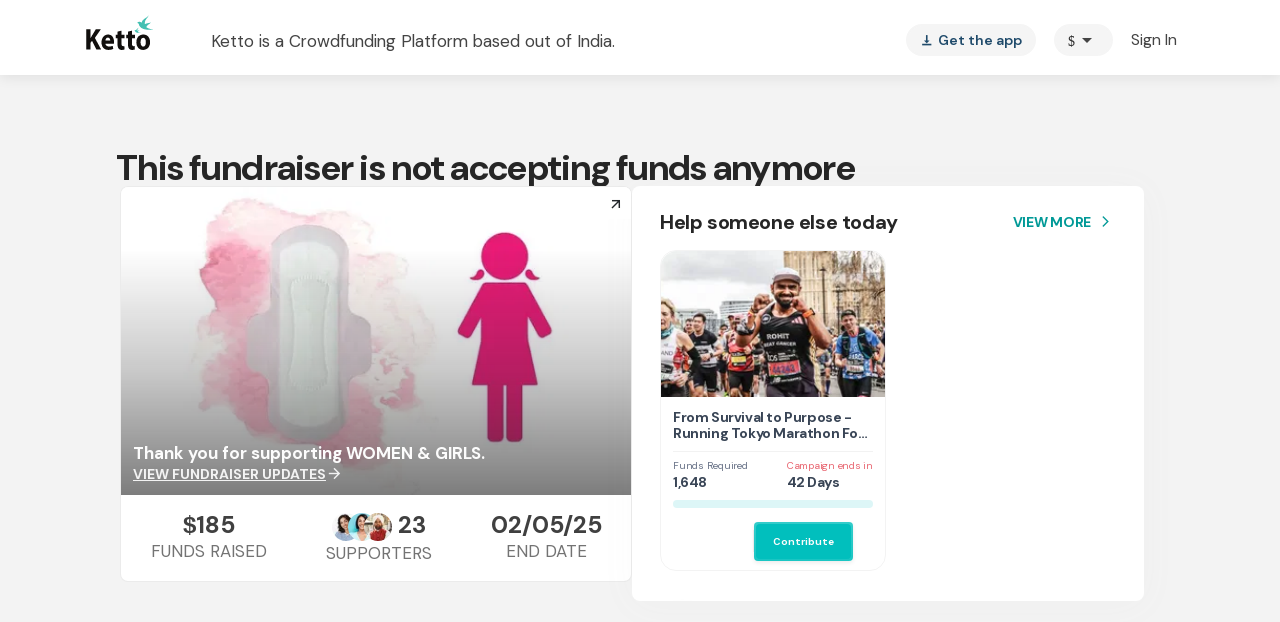

--- FILE ---
content_type: text/javascript
request_url: https://www.ketto.org/new/3069.d9a6b0cdf841f0ba.js
body_size: 3982
content:
"use strict";(self.webpackChunkmy_app=self.webpackChunkmy_app||[]).push([[3069],{19157:(m,b,i)=>{i.d(b,{O:()=>y});var a=i(11222),n=i(22560),l=i(2508),p=i(94666),_=i(84522);const u=["otherInput"],r=["manual_input"];function f(o,s){1&o&&(n.\u0275\u0275elementStart(0,"span",11),n.\u0275\u0275text(1,"MOST POPULAR"),n.\u0275\u0275elementEnd())}function d(o,s){1&o&&(n.\u0275\u0275elementStart(0,"span",11)(1,"i",8),n.\u0275\u0275text(2,"star"),n.\u0275\u0275elementEnd(),n.\u0275\u0275text(3," Popular"),n.\u0275\u0275elementEnd())}function h(o,s){if(1&o&&(n.\u0275\u0275elementStart(0,"span",12),n.\u0275\u0275text(1),n.\u0275\u0275elementEnd()),2&o){const t=n.\u0275\u0275nextContext(2);n.\u0275\u0275advance(1),n.\u0275\u0275textInterpolate(null==t.config?null:t.config.pre_label)}}function C(o,s){if(1&o&&(n.\u0275\u0275elementStart(0,"span",12),n.\u0275\u0275text(1),n.\u0275\u0275elementEnd()),2&o){const t=n.\u0275\u0275nextContext(2);n.\u0275\u0275advance(1),n.\u0275\u0275textInterpolate(null==t.config?null:t.config.post_label)}}const P=function(o){return{"selected-slab":o}};function O(o,s){if(1&o){const t=n.\u0275\u0275getCurrentView();n.\u0275\u0275elementStart(0,"button",4),n.\u0275\u0275listener("click",function(){const g=n.\u0275\u0275restoreView(t).$implicit,v=n.\u0275\u0275nextContext();return n.\u0275\u0275resetView(v.setFrequency(g))}),n.\u0275\u0275template(1,f,2,0,"span",5),n.\u0275\u0275template(2,d,4,0,"span",5),n.\u0275\u0275elementStart(3,"div",6)(4,"div",7)(5,"i",8),n.\u0275\u0275text(6,"done"),n.\u0275\u0275elementEnd()(),n.\u0275\u0275template(7,h,2,1,"span",9),n.\u0275\u0275elementStart(8,"span",10),n.\u0275\u0275text(9),n.\u0275\u0275elementEnd(),n.\u0275\u0275template(10,C,2,1,"span",9),n.\u0275\u0275elementEnd()()}if(2&o){const t=s.$implicit,e=n.\u0275\u0275nextContext();let c,g;n.\u0275\u0275property("ngClass",n.\u0275\u0275pureFunction1(7,P,(null==e.slabsForm||null==(c=e.slabsForm.get("frequency"))?null:c.value)===t)),n.\u0275\u0275advance(1),n.\u0275\u0275property("ngIf",(null==e.config?null:e.config.recommended_slab)===t&&(null==e.config?null:e.config.show_popular_slab)&&(null==e.slabsForm||null==(g=e.slabsForm.get("frequency"))?null:g.value)!==t&&!(null!=e.config&&null!=e.config.slab_theme&&e.config.slab_theme.match("v5"))),n.\u0275\u0275advance(1),n.\u0275\u0275property("ngIf",(null==e.config?null:e.config.recommended_slab)===t&&(null==e.config?null:e.config.show_popular_slab)&&(null==e.config||null==e.config.slab_theme?null:e.config.slab_theme.match("v5"))),n.\u0275\u0275advance(5),n.\u0275\u0275property("ngIf",null==e.config?null:e.config.pre_label),n.\u0275\u0275advance(2),n.\u0275\u0275textInterpolate2("",t," ","days"!==(null==e.config?null:e.config.type)||null!=e.config&&e.config.hide_item_text?"":"Days",""),n.\u0275\u0275advance(1),n.\u0275\u0275property("ngIf",null==e.config?null:e.config.post_label)}}function M(o,s){if(1&o&&(n.\u0275\u0275elementStart(0,"small",20),n.\u0275\u0275text(1),n.\u0275\u0275elementEnd()),2&o){const t=n.\u0275\u0275nextContext(2);n.\u0275\u0275advance(1),n.\u0275\u0275textInterpolate3(" ",null!=t.config&&t.config.min&&null!=t.config&&t.config.max?"Please enter a value between "+(null==t.config?null:t.config.min)+" and "+(null==t.config?null:t.config.max):""," ",null==t.config||!t.config.min||null!=t.config&&t.config.max?"":"Please enter a value greater than or equal to "+(null==t.config?null:t.config.min)," ",null!=t.config&&t.config.min||null==t.config||!t.config.max?"":"Please enter a value less than or equal to "+(null==t.config?null:t.config.max)," ")}}function x(o,s){if(1&o){const t=n.\u0275\u0275getCurrentView();n.\u0275\u0275elementStart(0,"form",13)(1,"button",14),n.\u0275\u0275listener("click",function(){n.\u0275\u0275restoreView(t);const c=n.\u0275\u0275nextContext();return n.\u0275\u0275resetView(c.showOtherInput())}),n.\u0275\u0275text(2),n.\u0275\u0275elementStart(3,"div",15,16)(5,"input",17,18),n.\u0275\u0275listener("input",function(c){n.\u0275\u0275restoreView(t);const g=n.\u0275\u0275nextContext();return n.\u0275\u0275resetView(g.setFrequency(c.target.value))}),n.\u0275\u0275elementEnd()()(),n.\u0275\u0275template(7,M,2,3,"small",19),n.\u0275\u0275elementEnd()}if(2&o){const t=n.\u0275\u0275nextContext();let e;n.\u0275\u0275property("formGroup",t.slabsForm),n.\u0275\u0275advance(2),n.\u0275\u0275textInterpolate1(" ",t.show_input_label?null==t.config?null:t.config.manual_input_label:""," "),n.\u0275\u0275advance(3),n.\u0275\u0275property("formControl",null==t.slabsForm?null:t.slabsForm.get("frequency"))("min",null==t.config?null:t.config.min)("max",null==t.config?null:t.config.max),n.\u0275\u0275advance(2),n.\u0275\u0275property("ngIf",(null==t.slabsForm||null==(e=t.slabsForm.get("frequency"))?null:e.invalid)&&(null==t.slabsForm||null==(e=t.slabsForm.get("frequency"))?null:e.touched))}}let y=(()=>{class o{constructor(){(0,a.Z)(this,"config",void 0),(0,a.Z)(this,"selectionEmit",new n.EventEmitter),(0,a.Z)(this,"otherInput",void 0),(0,a.Z)(this,"manualInput",void 0),(0,a.Z)(this,"slabsForm",void 0),(0,a.Z)(this,"show_input_label",!0)}ngOnInit(){this.initForm()}initForm(){this.slabsForm=new l.cw({frequency:new l.NI(this.config.default_selected,[l.kI.required,l.kI.pattern(/^[0-9]+$/)])})}setFrequency(t){this.slabsForm.setValue({frequency:+t}),this.selectionEmit.emit(+t)}showOtherInput(){this.config?.manual_input_label&&(this.show_input_label=!1,this.otherInput.nativeElement.style.display="flex"),this.manualInput.nativeElement.focus()}}return(0,a.Z)(o,"\u0275fac",function(t){return new(t||o)}),(0,a.Z)(o,"\u0275cmp",n.\u0275\u0275defineComponent({type:o,selectors:[["app-pledge-frequency-slab"]],viewQuery:function(t,e){if(1&t&&(n.\u0275\u0275viewQuery(u,5),n.\u0275\u0275viewQuery(r,5)),2&t){let c;n.\u0275\u0275queryRefresh(c=n.\u0275\u0275loadQuery())&&(e.otherInput=c.first),n.\u0275\u0275queryRefresh(c=n.\u0275\u0275loadQuery())&&(e.manualInput=c.first)}},inputs:{config:"config"},outputs:{selectionEmit:"selectionEmit"},decls:4,vars:3,consts:[[1,"slabs-wrapper",3,"ngClass"],[1,"slabs"],["class","btn-style","mat-button","",3,"ngClass","click",4,"ngFor","ngForOf"],[3,"formGroup",4,"ngIf"],["mat-button","",1,"btn-style",3,"ngClass","click"],["class","popular",4,"ngIf"],[1,"slabs-wrapper"],[1,"selected-tick"],[1,"material-icons"],["class","slab-label",4,"ngIf"],[1,"slab-frequency"],[1,"popular"],[1,"slab-label"],[3,"formGroup"],["mat-button","",1,"other-input-btn","btn-style",3,"click"],[1,"other-input"],["otherInput",""],["type","number",3,"formControl","min","max","input"],["manual_input",""],["class","error-message",4,"ngIf"],[1,"error-message"]],template:function(t,e){1&t&&(n.\u0275\u0275elementStart(0,"div",0)(1,"div",1),n.\u0275\u0275template(2,O,11,9,"button",2),n.\u0275\u0275elementEnd(),n.\u0275\u0275template(3,x,8,6,"form",3),n.\u0275\u0275elementEnd()),2&t&&(n.\u0275\u0275property("ngClass",null==e.config?null:e.config.slab_theme),n.\u0275\u0275advance(2),n.\u0275\u0275property("ngForOf",null==e.config?null:e.config.slabs),n.\u0275\u0275advance(1),n.\u0275\u0275property("ngIf",!(null!=e.config&&e.config.hide_manual_input)))},dependencies:[p.mk,p.sg,p.O5,_.lW,l._Y,l.Fj,l.wV,l.JJ,l.JL,l.qQ,l.Fd,l.oH,l.sg],styles:['[_ngcontent-%COMP%]:root{--primary-color: #01bfbd;--primary-color-dark: #288B91;--primary-hover-color: #039b9a;--green-color: #039695;--primary-color-rgb: 1, 191, 189;--primary-font-family: "DM Sans", sans-serif;--font-source-sans-pro: "Source Sans Pro", sans-serif;--poppins-font-family: "Poppins", sans-serif;--font-source-serif-pro: "Source Serif 4", sans-serif;--font-dm: "DM Sans", sans-serif;--rboto-font-family: "Roboto", sans-serif;--payment-sip-color: #039695;--payment-sip-color-bg: 3, 150, 149;--primary-color-shadow: rgb(1, 191, 189, .1);--primary-color-shadow-2: rgb(1, 191, 189, .2);--primary-color-shadow-3: rgb(1, 191, 189, .3);--primary-color-shadow-4: rgb(1, 191, 189, .4);--primary-color-shadow-5: rgb(1, 191, 189, .5);--primary-color-shadow-6: rgb(1, 191, 189, .6);--primary-color-shadow-7: rgb(1, 191, 189, .7);--primary-color-shadow-8: rgb(1, 191, 189, .8);--primary-color-shadow-9: rgb(1, 191, 189, .9);--primary-color-dark-rgb: 40, 139, 145;--hf-primary-color: #4628FF;--error-color: #ea4335}body[_ngcontent-%COMP%]{margin:0;padding:0;color:#444}.h-separator[_ngcontent-%COMP%]{border-top:1px solid #CCCCCC;height:1px;margin:10px auto}.v-separator[_ngcontent-%COMP%]{border-left:1px solid #999999;height:100%;margin:auto 25px}.section-title[_ngcontent-%COMP%]{font-weight:700;font-size:20px;line-height:30px;color:#444;text-align:center;margin-bottom:20px}@media only screen and (max-width: 768px){.padding-m-0[_ngcontent-%COMP%]{padding:0}}.icon-fb[_ngcontent-%COMP%]:before{color:#393d74}.icon-facebook[_ngcontent-%COMP%]:before{color:#393d74}.icon-twitter[_ngcontent-%COMP%]:before{color:#2c99d7}.icon-google[_ngcontent-%COMP%]:before{color:#ea4335}.icon-whatsapp[_ngcontent-%COMP%]:before{color:#13cb6a}.icon-linkedin[_ngcontent-%COMP%]:before{color:#0077b5}.icon-thumbsup[_ngcontent-%COMP%]:before{color:#325090}.slabs-wrapper[_ngcontent-%COMP%]{display:flex;align-items:center;justify-content:center;flex-direction:column}.slabs-wrapper[_ngcontent-%COMP%]   .slabs[_ngcontent-%COMP%]{width:100%;display:flex;align-items:center;justify-content:space-between;flex-direction:row}.slabs-wrapper[_ngcontent-%COMP%]   .slabs[_ngcontent-%COMP%]   button[_ngcontent-%COMP%]{padding:0}.slabs-wrapper[_ngcontent-%COMP%]   .slabs[_ngcontent-%COMP%]   button[_ngcontent-%COMP%]   .selected-tick[_ngcontent-%COMP%]{display:none}.slabs-wrapper[_ngcontent-%COMP%]   form[_ngcontent-%COMP%]{width:100%}.slabs-wrapper[_ngcontent-%COMP%]   .other-input-btn[_ngcontent-%COMP%]{padding:0;width:100%;height:100%;margin-top:15px;overflow:hidden}.slabs-wrapper[_ngcontent-%COMP%]   .other-input-btn[_ngcontent-%COMP%]   .other-input[_ngcontent-%COMP%]{width:100%;height:100%;display:none;align-items:center;transition:all .25s ease-in}.slabs-wrapper[_ngcontent-%COMP%]   .other-input-btn[_ngcontent-%COMP%]   .other-input[_ngcontent-%COMP%]   input[_ngcontent-%COMP%]{max-width:calc(100% - 70px);border:0;padding-left:10px;border-left:1px solid #ccc;float:left;height:100%}.slabs-wrapper[_ngcontent-%COMP%]   .other-input-btn[_ngcontent-%COMP%]   .other-input[_ngcontent-%COMP%]   input[_ngcontent-%COMP%]:focus{outline:0}.slab-theme-v2[_ngcontent-%COMP%]{width:320px;max-width:100%;color:#999}.slab-theme-v2[_ngcontent-%COMP%]   .btn-style[_ngcontent-%COMP%]{background:#ffffff;border-radius:8px;border:1px solid #D7EFEF;box-sizing:border-box;height:50px}.slab-theme-v2[_ngcontent-%COMP%]   .slabs[_ngcontent-%COMP%]   button[_ngcontent-%COMP%]{width:100px;max-width:31.5%;overflow:hidden;font-size:20px;font-weight:700;line-height:30px}.slab-theme-v2[_ngcontent-%COMP%]   .slabs[_ngcontent-%COMP%]   button[_ngcontent-%COMP%]   .slab-label[_ngcontent-%COMP%]{font-size:14px;font-weight:400;line-height:20px}.slab-theme-v2[_ngcontent-%COMP%]   .slabs[_ngcontent-%COMP%]   button.selected-slab[_ngcontent-%COMP%]{background-color:var(--payment-sip-color);color:#fff}.slab-theme-v2[_ngcontent-%COMP%]   .other-input-btn[_ngcontent-%COMP%]{font-size:20px;font-weight:400;line-height:30px}.slab-theme-v2[_ngcontent-%COMP%]   .other-input-btn[_ngcontent-%COMP%]   input[_ngcontent-%COMP%]{color:inherit}.slab-theme-v1[_ngcontent-%COMP%]{width:320px;max-width:100%;margin:auto;color:var(--payment-sip-color)}.slab-theme-v1[_ngcontent-%COMP%]   .btn-style[_ngcontent-%COMP%]{background:#ffffff;border:2px solid #EEEEEE;box-sizing:border-box;border-radius:4px}.slab-theme-v1[_ngcontent-%COMP%]   .btn-style[_ngcontent-%COMP%]   .popular[_ngcontent-%COMP%]{font-size:10px;font-weight:700;line-height:14px;color:var(--payment-sip-color);position:absolute;top:1px;left:3px}.slab-theme-v1[_ngcontent-%COMP%]   .btn-style[_ngcontent-%COMP%]   .popular[_ngcontent-%COMP%]   i[_ngcontent-%COMP%]{font-size:9px}.slab-theme-v1[_ngcontent-%COMP%]   .slabs[_ngcontent-%COMP%]   button[_ngcontent-%COMP%]{width:31.6%;height:100px;font-size:26px;font-weight:700;line-height:33px}.slab-theme-v1[_ngcontent-%COMP%]   .slabs[_ngcontent-%COMP%]   button[_ngcontent-%COMP%]   .slabs-wrapper[_ngcontent-%COMP%]{display:flex;align-items:center;justify-content:center;flex-direction:column}.slab-theme-v1[_ngcontent-%COMP%]   .slabs[_ngcontent-%COMP%]   button[_ngcontent-%COMP%]   .slab-frequency[_ngcontent-%COMP%]{height:68px;display:flex;align-items:center;justify-content:normal;flex-direction:row}.slab-theme-v1[_ngcontent-%COMP%]   .slabs[_ngcontent-%COMP%]   button[_ngcontent-%COMP%]   .slab-label[_ngcontent-%COMP%]{display:flex;align-items:center;justify-content:center;flex-direction:row;height:30px;width:calc(100% + 1px);border-radius:0 0 4px 4px;font-size:14px;font-weight:400;line-height:20px;background:rgba(0,0,0,.02);color:#999}.slab-theme-v1[_ngcontent-%COMP%]   .slabs[_ngcontent-%COMP%]   button.selected-slab[_ngcontent-%COMP%]{border:2px solid var(--payment-sip-color);box-shadow:0 4px 8px rgba(var(--payment-sip-color-bg),.3)}.slab-theme-v1[_ngcontent-%COMP%]   .slabs[_ngcontent-%COMP%]   button.selected-slab[_ngcontent-%COMP%]   .selected-tick[_ngcontent-%COMP%]{display:flex;align-items:center;justify-content:center;flex-direction:row;position:absolute;inset:-10px -10px auto auto;z-index:10;height:27px;width:27px;border-radius:50%;background-color:#fff}.slab-theme-v1[_ngcontent-%COMP%]   .slabs[_ngcontent-%COMP%]   button.selected-slab[_ngcontent-%COMP%]   .selected-tick[_ngcontent-%COMP%]   i[_ngcontent-%COMP%]{height:19px;width:19px;font-size:19px;border-radius:50%;background:#01BFBD;color:#fff}.slab-theme-v1[_ngcontent-%COMP%]   .slabs[_ngcontent-%COMP%]   button.selected-slab[_ngcontent-%COMP%]   .slab-label[_ngcontent-%COMP%]{background-color:rgba(var(--payment-sip-color-bg),.5);color:var(--payment-sip-color);font-weight:700}.slab-theme-v1[_ngcontent-%COMP%]   .other-input-btn[_ngcontent-%COMP%]{font-size:17px;font-weight:400;line-height:21px;height:45px}.slab-theme-v1[_ngcontent-%COMP%]   .other-input-btn[_ngcontent-%COMP%]   input[_ngcontent-%COMP%]{color:inherit}.slab-theme-v3[_ngcontent-%COMP%]{width:320px;max-width:100%;margin:auto;color:var(--payment-sip-color)}.slab-theme-v3[_ngcontent-%COMP%]   .recommended-note[_ngcontent-%COMP%]{width:100%;margin:5px auto 20px;padding:4px;font-size:11px;font-weight:600;line-height:16px;color:#a2a6ee;text-align:center;background:#F4F4FC;border-radius:4px}.slab-theme-v3[_ngcontent-%COMP%]   .recommended-note[_ngcontent-%COMP%]   span.amount[_ngcontent-%COMP%]{font-family:Source Sans Pro,sans-serif;font-size:12px}.slab-theme-v3[_ngcontent-%COMP%]   .btn-style[_ngcontent-%COMP%]{background:#ffffff;border:2px solid #EEEEEE;box-sizing:border-box;border-radius:4px}.slab-theme-v3[_ngcontent-%COMP%]   .btn-style[_ngcontent-%COMP%]   .popular[_ngcontent-%COMP%]{font-size:10px;font-weight:700;line-height:14px;color:var(--payment-sip-color);position:absolute;top:1px;left:3px}.slab-theme-v3[_ngcontent-%COMP%]   .btn-style[_ngcontent-%COMP%]   .popular[_ngcontent-%COMP%]   i[_ngcontent-%COMP%]{font-size:9px}.slab-theme-v3[_ngcontent-%COMP%]   .slabs[_ngcontent-%COMP%]   button[_ngcontent-%COMP%]{width:31.6%;height:100px;font-size:26px;font-weight:700;line-height:33px}.slab-theme-v3[_ngcontent-%COMP%]   .slabs[_ngcontent-%COMP%]   button[_ngcontent-%COMP%]   .slabs-wrapper[_ngcontent-%COMP%]{display:flex;align-items:center;justify-content:center;flex-direction:column}.slab-theme-v3[_ngcontent-%COMP%]   .slabs[_ngcontent-%COMP%]   button[_ngcontent-%COMP%]   .slab-frequency[_ngcontent-%COMP%]{display:flex;align-items:center;justify-content:normal;flex-direction:row}.slab-theme-v3[_ngcontent-%COMP%]   .slabs[_ngcontent-%COMP%]   button[_ngcontent-%COMP%]   .slab-label[_ngcontent-%COMP%]{display:flex;align-items:center;justify-content:center;flex-direction:row;width:calc(100% + 1px);border-radius:0 0 4px 4px;font-size:14px;font-weight:400;line-height:20px;color:var(--payment-sip-color)}.slab-theme-v3[_ngcontent-%COMP%]   .slabs[_ngcontent-%COMP%]   button.selected-slab[_ngcontent-%COMP%]{border:2px solid var(--payment-sip-color);box-shadow:0 4px 8px rgba(var(--payment-sip-color-bg),.3)}.slab-theme-v3[_ngcontent-%COMP%]   .slabs[_ngcontent-%COMP%]   button.selected-slab[_ngcontent-%COMP%]   .selected-tick[_ngcontent-%COMP%]{display:flex;align-items:center;justify-content:center;flex-direction:row;position:absolute;inset:-10px -10px auto auto;z-index:10;height:27px;width:27px;border-radius:50%;background-color:#fff;z-index:9}.slab-theme-v3[_ngcontent-%COMP%]   .slabs[_ngcontent-%COMP%]   button.selected-slab[_ngcontent-%COMP%]   .selected-tick[_ngcontent-%COMP%]   i[_ngcontent-%COMP%]{height:19px;width:19px;font-size:19px;border-radius:50%;background:#01BFBD;color:#fff}.slab-theme-v3[_ngcontent-%COMP%]   .slabs[_ngcontent-%COMP%]   button.selected-slab[_ngcontent-%COMP%]   .slab-label[_ngcontent-%COMP%]{color:var(--payment-sip-color);font-weight:700}.slab-theme-v3[_ngcontent-%COMP%]   .other-input-btn[_ngcontent-%COMP%]{font-size:17px;font-weight:400;line-height:21px;height:45px}.slab-theme-v3[_ngcontent-%COMP%]   .other-input-btn[_ngcontent-%COMP%]   input[_ngcontent-%COMP%]{color:inherit}.slab-theme-v4[_ngcontent-%COMP%]{width:320px;max-width:100%;margin:auto;color:var(--payment-sip-color)}.slab-theme-v4[_ngcontent-%COMP%]   .recommended-note[_ngcontent-%COMP%]{width:100%;margin:5px auto 20px;padding:4px;font-size:11px;font-weight:600;line-height:16px;color:#a2a6ee;text-align:center;background:#F4F4FC;border-radius:4px}.slab-theme-v4[_ngcontent-%COMP%]   .recommended-note[_ngcontent-%COMP%]   span.amount[_ngcontent-%COMP%]{font-family:Source Sans Pro,sans-serif;font-size:12px}.slab-theme-v4[_ngcontent-%COMP%]   .btn-style[_ngcontent-%COMP%]{background:#ffffff;border:2px solid #EEEEEE;box-sizing:border-box;border-radius:4px}.slab-theme-v4[_ngcontent-%COMP%]   .btn-style[_ngcontent-%COMP%]   .popular[_ngcontent-%COMP%]{visibility:hidden;width:78px;height:13px;position:absolute;top:-7px;left:calc(50% - 39px);font-size:8px;font-weight:700;line-height:12px;color:#fff;letter-spacing:.07em}.slab-theme-v4[_ngcontent-%COMP%]   .btn-style[_ngcontent-%COMP%]   .popular[_ngcontent-%COMP%]:after{width:100%;background-color:#01bfbd;border-radius:10px;visibility:visible;position:absolute;top:0;left:0;content:"MOST POPULAR"}.slab-theme-v4[_ngcontent-%COMP%]   .slabs[_ngcontent-%COMP%]   button[_ngcontent-%COMP%]{width:31.6%;height:100px;font-size:14px;font-weight:400;line-height:17px;color:#626262}.slab-theme-v4[_ngcontent-%COMP%]   .slabs[_ngcontent-%COMP%]   button[_ngcontent-%COMP%]   .slabs-wrapper[_ngcontent-%COMP%]{display:flex;align-items:center;justify-content:center;flex-direction:column}.slab-theme-v4[_ngcontent-%COMP%]   .slabs[_ngcontent-%COMP%]   button[_ngcontent-%COMP%]   .slab-frequency[_ngcontent-%COMP%]{display:flex;align-items:center;justify-content:normal;flex-direction:row}.slab-theme-v4[_ngcontent-%COMP%]   .slabs[_ngcontent-%COMP%]   button.selected-slab[_ngcontent-%COMP%]{font-size:14px;font-weight:700;line-height:17px;color:var(--payment-sip-color);border:2px solid rgba(var(--payment-sip-color-bg),.5);box-shadow:0 4px 8px rgba(var(--payment-sip-color-bg),.3)}.slab-theme-v4[_ngcontent-%COMP%]   .slabs[_ngcontent-%COMP%]   button.selected-slab[_ngcontent-%COMP%]   .selected-tick[_ngcontent-%COMP%]{display:flex;align-items:center;justify-content:center;flex-direction:row;position:absolute;inset:-10px -10px auto auto;z-index:10;height:27px;width:27px;border-radius:50%;background-color:#fff;z-index:9}.slab-theme-v4[_ngcontent-%COMP%]   .slabs[_ngcontent-%COMP%]   button.selected-slab[_ngcontent-%COMP%]   .selected-tick[_ngcontent-%COMP%]   i[_ngcontent-%COMP%]{height:19px;width:19px;font-size:19px;border-radius:50%;background:#01BFBD;color:#fff}.slab-theme-v4[_ngcontent-%COMP%]   .slabs[_ngcontent-%COMP%]   button.selected-slab[_ngcontent-%COMP%]   .slab-label[_ngcontent-%COMP%]{color:var(--payment-sip-color);font-weight:700}.slab-theme-v4[_ngcontent-%COMP%]   .other-input-btn[_ngcontent-%COMP%]{font-size:17px;font-weight:400;line-height:21px;height:45px}.slab-theme-v4[_ngcontent-%COMP%]   .other-input-btn[_ngcontent-%COMP%]   input[_ngcontent-%COMP%]{color:inherit}.slab-theme-v5[_ngcontent-%COMP%]{width:calc(100% - 20px);max-width:320px;margin:auto;color:#667085}.slab-theme-v5[_ngcontent-%COMP%]   .recommended-note[_ngcontent-%COMP%]{display:none}.slab-theme-v5[_ngcontent-%COMP%]   .btn-style[_ngcontent-%COMP%]{background:#ffffff;border-radius:10px;border:2px solid #D8E2EB;box-shadow:0 4px 4px #0000000a;box-sizing:border-box}.slab-theme-v5[_ngcontent-%COMP%]   .btn-style[_ngcontent-%COMP%]   .popular[_ngcontent-%COMP%]{font-family:Poppins,sans-serif;display:flex;align-items:center;justify-content:center;flex-direction:row;width:100%;height:19px;position:absolute;top:0;left:0;background-color:#019997;border-radius:8px 8px 0 0;font-size:11px;font-weight:700;line-height:16px;color:#fff;letter-spacing:.07em}.slab-theme-v5[_ngcontent-%COMP%]   .btn-style[_ngcontent-%COMP%]   .popular[_ngcontent-%COMP%]   i[_ngcontent-%COMP%]{font-size:11px;margin-right:2px}.slab-theme-v5[_ngcontent-%COMP%]   .slabs[_ngcontent-%COMP%]   button[_ngcontent-%COMP%]{font-family:Sentient,serif;width:31.6%;max-width:100px;height:108px;font-size:24px;font-weight:500;line-height:120%;color:#667085}.slab-theme-v5[_ngcontent-%COMP%]   .slabs[_ngcontent-%COMP%]   button[_ngcontent-%COMP%]   .slab-label[_ngcontent-%COMP%]{font-family:Poppins,sans-serif;font-size:12px;font-weight:400;line-height:130%}.slab-theme-v5[_ngcontent-%COMP%]   .slabs[_ngcontent-%COMP%]   button[_ngcontent-%COMP%]   .slabs-wrapper[_ngcontent-%COMP%]{display:flex;align-items:center;justify-content:center;flex-direction:column}.slab-theme-v5[_ngcontent-%COMP%]   .slabs[_ngcontent-%COMP%]   button[_ngcontent-%COMP%]   .slab-frequency[_ngcontent-%COMP%]{display:flex;align-items:center;justify-content:normal;flex-direction:row}.slab-theme-v5[_ngcontent-%COMP%]   .slabs[_ngcontent-%COMP%]   button.selected-slab[_ngcontent-%COMP%]{background:#01BFBD;border:2px solid #019997;box-shadow:0 4px 10px #01bfbd4d;color:#fff}.slab-theme-v5[_ngcontent-%COMP%]   .slabs[_ngcontent-%COMP%]   button.selected-slab[_ngcontent-%COMP%]   .selected-tick[_ngcontent-%COMP%]{display:none}.slab-theme-v5[_ngcontent-%COMP%]   .slabs[_ngcontent-%COMP%]   button.selected-slab[_ngcontent-%COMP%]   .slab-label[_ngcontent-%COMP%]{color:#fff}.slab-theme-v5[_ngcontent-%COMP%]   .other-input-btn[_ngcontent-%COMP%]{font-family:Poppins,sans-serif;font-size:17px;font-weight:400;line-height:150%;height:55px}.slab-theme-v5[_ngcontent-%COMP%]   .other-input-btn[_ngcontent-%COMP%]   input[_ngcontent-%COMP%]{color:inherit}@media only screen and (max-width: 359px){.slabs-wrapper[_ngcontent-%COMP%]   .slabs[_ngcontent-%COMP%]   button[_ngcontent-%COMP%]{font-size:22px}}']})),o})()},95450:(m,b,i)=>{i.d(b,{K:()=>u});var a=i(11222),n=i(94666),l=i(84522),p=i(2508),_=i(22560);let u=(()=>{class r{}return(0,a.Z)(r,"\u0275fac",function(d){return new(d||r)}),(0,a.Z)(r,"\u0275mod",_.\u0275\u0275defineNgModule({type:r})),(0,a.Z)(r,"\u0275inj",_.\u0275\u0275defineInjector({imports:[n.ez,l.ot,p.UX]})),r})()}}]);
//# sourceMappingURL=3069.d9a6b0cdf841f0ba.js.map

--- FILE ---
content_type: text/javascript
request_url: https://cdn-in.pagesense.io/js/lqge2ovj/8efe89a0bc2f4f40898daa9bf00c1591_visitor_count.js
body_size: -92
content:
window.ZAB.visitorData = {"experiments":{},"time":1769437655783}